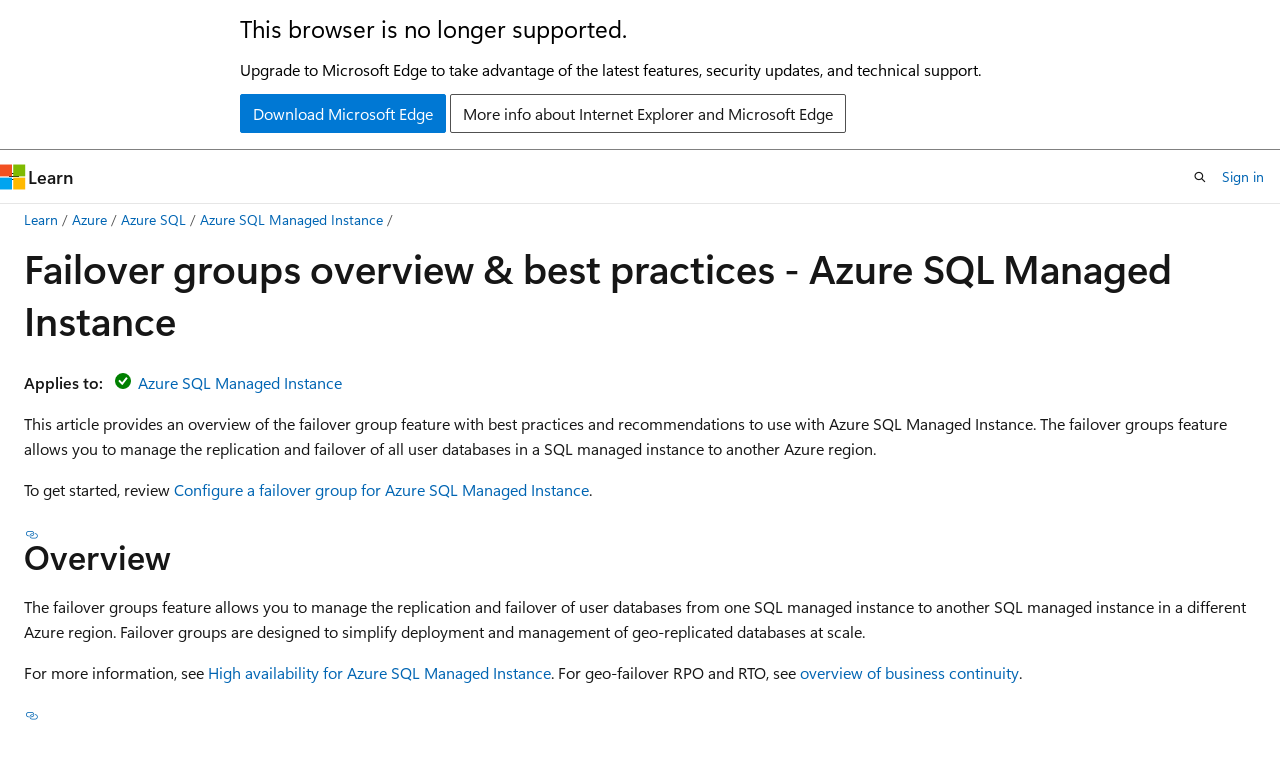

--- FILE ---
content_type: text/html
request_url: https://learn.microsoft.com/en-us/azure/azure-sql/managed-instance/failover-group-sql-mi?view=azuresql&tabs=azure-powershell
body_size: 88749
content:
 <!DOCTYPE html>
		<html
			class="layout layout-holy-grail   show-table-of-contents conceptual show-breadcrumb default-focus"
			lang="en-us"
			dir="ltr"
			data-authenticated="false"
			data-auth-status-determined="false"
			data-target="docs"
			x-ms-format-detection="none"
		>
			
		<head>
			<title>Failover Groups Overview &amp; Best Practices - Azure SQL Managed Instance | Microsoft Learn</title>
			<meta charset="utf-8" />
			<meta name="viewport" content="width=device-width, initial-scale=1.0" />
			<meta name="color-scheme" content="light dark" />

			<meta name="description" content="Failover groups let you manage geo-replication and coordinated failover of all user databases on Azure SQL Managed Instance." />
			<link rel="canonical" href="https://learn.microsoft.com/en-us/azure/azure-sql/managed-instance/failover-group-sql-mi?view=azuresql" /> 

			<!-- Non-customizable open graph and sharing-related metadata -->
			<meta name="twitter:card" content="summary_large_image" />
			<meta name="twitter:site" content="@MicrosoftLearn" />
			<meta property="og:type" content="website" />
			<meta property="og:image:alt" content="Microsoft Learn" />
			<meta property="og:image" content="https://learn.microsoft.com/en-us/media/open-graph-image.png" />
			<!-- Page specific open graph and sharing-related metadata -->
			<meta property="og:title" content="Failover Groups Overview &amp; Best Practices - Azure SQL Managed Instance" />
			<meta property="og:url" content="https://learn.microsoft.com/en-us/azure/azure-sql/managed-instance/failover-group-sql-mi?view=azuresql" />
			<meta property="og:description" content="Failover groups let you manage geo-replication and coordinated failover of all user databases on Azure SQL Managed Instance." />
			<meta name="platform_id" content="90522e52-ac55-d0e2-9433-8d70105626dd" /> <meta name="scope" content="azure sql" />
			<meta name="locale" content="en-us" />
			 <meta name="adobe-target" content="true" /> 
			<meta name="uhfHeaderId" content="Azure" />

			<meta name="page_type" content="conceptual" />

			<!--page specific meta tags-->
			

			<!-- custom meta tags -->
			
		<meta name="feedback_system" content="Standard" />
	
		<meta name="feedback_product_url" content="https://aka.ms/sqlfeedback" />
	
		<meta name="toc_preview" content="true" />
	
		<meta name="manager" content="[object Object]" />
	
		<meta name="recommendations" content="true" />
	
		<meta name="breadcrumb_path" content="/azure/azure-sql/breadcrumb/toc.json" />
	
		<meta name="monikerRange" content="= azuresql || = azuresql-mi " />
	
		<meta name="author" content="Stralle" />
	
		<meta name="ms.author" content="strrodic" />
	
		<meta name="ms.reviewer" content="mathoma, randolphwest" />
	
		<meta name="ms.date" content="2025-09-11T00:00:00Z" />
	
		<meta name="ms.service" content="azure-sql-managed-instance" />
	
		<meta name="ms.subservice" content="high-availability" />
	
		<meta name="ms.topic" content="concept-article" />
	
		<meta name="ms.custom" content="azure-sql-split" />
	
		<meta name="document_id" content="70b6e0d7-8e37-164f-f8b0-87de8d39b904" />
	
		<meta name="document_version_independent_id" content="597c9929-2462-e22c-7a1a-4388eb455cdb" />
	
		<meta name="updated_at" content="2025-09-11T22:34:00Z" />
	
		<meta name="original_content_git_url" content="https://github.com/MicrosoftDocs/sql-docs-pr/blob/live/azure-sql/managed-instance/failover-group-sql-mi.md" />
	
		<meta name="gitcommit" content="https://github.com/MicrosoftDocs/sql-docs-pr/blob/7d8aacfa67abd072e2976bbc45096ae3472aebba/azure-sql/managed-instance/failover-group-sql-mi.md" />
	
		<meta name="git_commit_id" content="7d8aacfa67abd072e2976bbc45096ae3472aebba" />
	
		<meta name="monikers" content="azuresql" />
	
		<meta name="monikers" content="azuresql-mi" />
	
		<meta name="default_moniker" content="azuresql" />
	
		<meta name="site_name" content="Docs" />
	
		<meta name="depot_name" content="MSDN.azure-sql" />
	
		<meta name="schema" content="Conceptual" />
	
		<meta name="toc_rel" content="../toc.json" />
	
		<meta name="pdf_url_template" content="https://learn.microsoft.com/pdfstore/en-us/MSDN.azure-sql/{branchName}{pdfName}" />
	
		<meta name="feedback_help_link_type" content="" />
	
		<meta name="feedback_help_link_url" content="" />
	
		<meta name="word_count" content="5032" />
	
		<meta name="config_moniker_range" content="= azuresql|| azuresql-db || azuresql-mi || azuresql-vm || fabricsql" />
	
		<meta name="asset_id" content="managed-instance/failover-group-sql-mi" />
	
		<meta name="moniker_range_name" content="7d543cd59120eb6d5015a6f340104871" />
	
		<meta name="item_type" content="Content" />
	
		<meta name="source_path" content="azure-sql/managed-instance/failover-group-sql-mi.md" />
	
		<meta name="previous_tlsh_hash" content="422C70E2642D9601FFD30E63B8724B71A7F0D18A7EF27C84016E2828D8893CBB4F6098B7631A734C0736169751D2658CE2E1D71AB05CF7758951A83DC39C22169BAB2BF7C9" />
	
		<meta name="github_feedback_content_git_url" content="https://github.com/MicrosoftDocs/sql-docs/blob/live/azure-sql/managed-instance/failover-group-sql-mi.md" />
	 
		<meta name="cmProducts" content="https://authoring-docs-microsoft.poolparty.biz/devrel/768b4698-4866-4946-8059-08ef5f568fcb" data-source="generated" />
	
		<meta name="cmProducts" content="https://authoring-docs-microsoft.poolparty.biz/devrel/68ec7f3a-2bc6-459f-b959-19beb729907d" data-source="generated" />
	
		<meta name="spProducts" content="https://authoring-docs-microsoft.poolparty.biz/devrel/48a90357-592c-4146-a92b-4c2dcc560cbf" data-source="generated" />
	
		<meta name="spProducts" content="https://authoring-docs-microsoft.poolparty.biz/devrel/90370425-aca4-4a39-9533-d52e5e002a5d" data-source="generated" />
	

			<!-- assets and js globals -->
			
			<link rel="stylesheet" href="/static/assets/0.4.03301.7415-7dd881c1/styles/site-ltr.css" />
			
			<link rel="preconnect" href="//mscom.demdex.net" crossorigin />
						<link rel="dns-prefetch" href="//target.microsoft.com" />
						<link rel="dns-prefetch" href="//microsoftmscompoc.tt.omtrdc.net" />
						<link
							rel="preload"
							as="script"
							href="/static/third-party/adobe-target/at-js/2.9.0/at.js"
							integrity="sha384-l4AKhsU8cUWSht4SaJU5JWcHEWh1m4UTqL08s6b/hqBLAeIDxTNl+AMSxTLx6YMI"
							crossorigin="anonymous"
							id="adobe-target-script"
							type="application/javascript"
						/>
			<script src="https://wcpstatic.microsoft.com/mscc/lib/v2/wcp-consent.js"></script>
			<script src="https://js.monitor.azure.com/scripts/c/ms.jsll-4.min.js"></script>
			<script src="/_themes/docs.theme/master/en-us/_themes/global/deprecation.js"></script>

			<!-- msdocs global object -->
			<script id="msdocs-script">
		var msDocs = {
  "environment": {
    "accessLevel": "online",
    "azurePortalHostname": "portal.azure.com",
    "reviewFeatures": false,
    "supportLevel": "production",
    "systemContent": true,
    "siteName": "learn",
    "legacyHosting": false
  },
  "data": {
    "contentLocale": "en-us",
    "contentDir": "ltr",
    "userLocale": "en-us",
    "userDir": "ltr",
    "pageTemplate": "Conceptual",
    "brand": "azure",
    "context": {},
    "standardFeedback": true,
    "showFeedbackReport": false,
    "feedbackHelpLinkType": "",
    "feedbackHelpLinkUrl": "",
    "feedbackSystem": "Standard",
    "feedbackGitHubRepo": "MicrosoftDocs/azure-docs",
    "feedbackProductUrl": "https://aka.ms/sqlfeedback",
    "extendBreadcrumb": false,
    "isEditDisplayable": true,
    "isPrivateUnauthorized": false,
    "hideViewSource": false,
    "isPermissioned": false,
    "hasRecommendations": true,
    "contributors": [
      {
        "name": "Stralle",
        "url": "https://github.com/Stralle"
      },
      {
        "name": "lootle1",
        "url": "https://github.com/lootle1"
      },
      {
        "name": "MashaMSFT",
        "url": "https://github.com/MashaMSFT"
      },
      {
        "name": "Saisang",
        "url": "https://github.com/Saisang"
      },
      {
        "name": "djordje-jeremic",
        "url": "https://github.com/djordje-jeremic"
      },
      {
        "name": "johndowns",
        "url": "https://github.com/johndowns"
      },
      {
        "name": "AnnaMHuff",
        "url": "https://github.com/AnnaMHuff"
      },
      {
        "name": "v-dirichards",
        "url": "https://github.com/v-dirichards"
      },
      {
        "name": "urosmil",
        "url": "https://github.com/urosmil"
      },
      {
        "name": "JamesJBarnett",
        "url": "https://github.com/JamesJBarnett"
      },
      {
        "name": "rwestMSFT",
        "url": "https://github.com/rwestMSFT"
      },
      {
        "name": "radshah-ms",
        "url": "https://github.com/radshah-ms"
      }
    ]
  },
  "functions": {}
};;
	</script>

			<!-- base scripts, msdocs global should be before this -->
			<script src="/static/assets/0.4.03301.7415-7dd881c1/scripts/en-us/index-docs.js"></script>
			

			<!-- json-ld -->
			
		</head>
	
			<body
				id="body"
				data-bi-name="body"
				class="layout-body "
				lang="en-us"
				dir="ltr"
			>
				<header class="layout-body-header">
		<div class="header-holder has-default-focus">
			
		<a
			href="#main"
			
			style="z-index: 1070"
			class="outline-color-text visually-hidden-until-focused position-fixed inner-focus focus-visible top-0 left-0 right-0 padding-xs text-align-center background-color-body"
			
		>
			Skip to main content
		</a>
	
		<a
			href="#"
			data-skip-to-ask-learn
			style="z-index: 1070"
			class="outline-color-text visually-hidden-until-focused position-fixed inner-focus focus-visible top-0 left-0 right-0 padding-xs text-align-center background-color-body"
			hidden
		>
			Skip to Ask Learn chat experience
		</a>
	

			<div hidden id="cookie-consent-holder" data-test-id="cookie-consent-container"></div>
			<!-- Unsupported browser warning -->
			<div
				id="unsupported-browser"
				style="background-color: white; color: black; padding: 16px; border-bottom: 1px solid grey;"
				hidden
			>
				<div style="max-width: 800px; margin: 0 auto;">
					<p style="font-size: 24px">This browser is no longer supported.</p>
					<p style="font-size: 16px; margin-top: 16px;">
						Upgrade to Microsoft Edge to take advantage of the latest features, security updates, and technical support.
					</p>
					<div style="margin-top: 12px;">
						<a
							href="https://go.microsoft.com/fwlink/p/?LinkID=2092881 "
							style="background-color: #0078d4; border: 1px solid #0078d4; color: white; padding: 6px 12px; border-radius: 2px; display: inline-block;"
						>
							Download Microsoft Edge
						</a>
						<a
							href="https://learn.microsoft.com/en-us/lifecycle/faq/internet-explorer-microsoft-edge"
							style="background-color: white; padding: 6px 12px; border: 1px solid #505050; color: #171717; border-radius: 2px; display: inline-block;"
						>
							More info about Internet Explorer and Microsoft Edge
						</a>
					</div>
				</div>
			</div>
			<!-- site header -->
			<header
				id="ms--site-header"
				data-test-id="site-header-wrapper"
				role="banner"
				itemscope="itemscope"
				itemtype="http://schema.org/Organization"
			>
				<div
					id="ms--mobile-nav"
					class="site-header display-none-tablet padding-inline-none gap-none"
					data-bi-name="mobile-header"
					data-test-id="mobile-header"
				></div>
				<div
					id="ms--primary-nav"
					class="site-header display-none display-flex-tablet"
					data-bi-name="L1-header"
					data-test-id="primary-header"
				></div>
				<div
					id="ms--secondary-nav"
					class="site-header display-none display-flex-tablet"
					data-bi-name="L2-header"
					data-test-id="secondary-header"
					
				></div>
			</header>
			
		<!-- banner -->
		<div data-banner>
			<div id="disclaimer-holder"></div>
			
		</div>
		<!-- banner end -->
	
		</div>
	</header>
				 <section
					id="layout-body-menu"
					class="layout-body-menu display-flex"
					data-bi-name="menu"
			  >
					
		<div
			id="left-container"
			class="left-container display-none display-block-tablet padding-inline-sm padding-bottom-sm width-full"
			data-toc-container="true"
		>
			<!-- Regular TOC content (default) -->
			<div id="ms--toc-content" class="height-full">
				<nav
					id="affixed-left-container"
					class="margin-top-sm-tablet position-sticky display-flex flex-direction-column"
					aria-label="Primary"
					data-bi-name="left-toc"
					role="navigation"
				></nav>
			</div>
			<!-- Collapsible TOC content (hidden by default) -->
			<div id="ms--toc-content-collapsible" class="height-full" hidden>
				<nav
					id="affixed-left-container"
					class="margin-top-sm-tablet position-sticky display-flex flex-direction-column"
					aria-label="Primary"
					data-bi-name="left-toc"
					role="navigation"
				>
					<div
						id="ms--collapsible-toc-header"
						class="display-flex justify-content-flex-end margin-bottom-xxs"
					>
						<button
							type="button"
							class="button button-clear inner-focus"
							data-collapsible-toc-toggle
							aria-expanded="true"
							aria-controls="ms--collapsible-toc-content"
							aria-label="Table of contents"
						>
							<span class="icon font-size-h4" aria-hidden="true">
								<span class="docon docon-panel-left-contract"></span>
							</span>
						</button>
					</div>
				</nav>
			</div>
		</div>
	
			  </section>

				<main
					id="main"
					role="main"
					class="layout-body-main "
					data-bi-name="content"
					lang="en-us"
					dir="ltr"
				>
					
			<div
		id="ms--content-header"
		class="content-header default-focus border-bottom-none"
		data-bi-name="content-header"
	>
		<div class="content-header-controls margin-xxs margin-inline-sm-tablet">
			<button
				type="button"
				class="contents-button button button-sm margin-right-xxs"
				data-bi-name="contents-expand"
				aria-haspopup="true"
				data-contents-button
			>
				<span class="icon" aria-hidden="true"><span class="docon docon-menu"></span></span>
				<span class="contents-expand-title"> Table of contents </span>
			</button>
			<button
				type="button"
				class="ap-collapse-behavior ap-expanded button button-sm"
				data-bi-name="ap-collapse"
				aria-controls="action-panel"
			>
				<span class="icon" aria-hidden="true"><span class="docon docon-exit-mode"></span></span>
				<span>Exit editor mode</span>
			</button>
		</div>
	</div>
			<div data-main-column class="padding-sm padding-top-none padding-top-sm-tablet">
				<div>
					
		<div id="article-header" class="background-color-body margin-bottom-xs display-none-print">
			<div class="display-flex align-items-center justify-content-space-between">
				
		<details
			id="article-header-breadcrumbs-overflow-popover"
			class="popover"
			data-for="article-header-breadcrumbs"
		>
			<summary
				class="button button-clear button-primary button-sm inner-focus"
				aria-label="All breadcrumbs"
			>
				<span class="icon">
					<span class="docon docon-more"></span>
				</span>
			</summary>
			<div id="article-header-breadcrumbs-overflow" class="popover-content padding-none"></div>
		</details>

		<bread-crumbs
			id="article-header-breadcrumbs"
			role="group"
			aria-label="Breadcrumbs"
			data-test-id="article-header-breadcrumbs"
			class="overflow-hidden flex-grow-1 margin-right-sm margin-right-md-tablet margin-right-lg-desktop margin-left-negative-xxs padding-left-xxs"
		></bread-crumbs>
	 
		<div
			id="article-header-page-actions"
			class="opacity-none margin-left-auto display-flex flex-wrap-no-wrap align-items-stretch"
		>
			
		<button
			class="button button-sm border-none inner-focus display-none-tablet flex-shrink-0 "
			data-bi-name="ask-learn-assistant-entry"
			data-test-id="ask-learn-assistant-modal-entry-mobile"
			data-ask-learn-modal-entry
			
			type="button"
			style="min-width: max-content;"
			aria-expanded="false"
			aria-label="Ask Learn"
			hidden
		>
			<span class="icon font-size-lg" aria-hidden="true">
				<span class="docon docon-chat-sparkle-fill gradient-ask-learn-logo"></span>
			</span>
		</button>
		<button
			class="button button-sm display-none display-inline-flex-tablet display-none-desktop flex-shrink-0 margin-right-xxs border-color-ask-learn "
			data-bi-name="ask-learn-assistant-entry"
			
			data-test-id="ask-learn-assistant-modal-entry-tablet"
			data-ask-learn-modal-entry
			type="button"
			style="min-width: max-content;"
			aria-expanded="false"
			hidden
		>
			<span class="icon font-size-lg" aria-hidden="true">
				<span class="docon docon-chat-sparkle-fill gradient-ask-learn-logo"></span>
			</span>
			<span>Ask Learn</span>
		</button>
		<button
			class="button button-sm display-none flex-shrink-0 display-inline-flex-desktop margin-right-xxs border-color-ask-learn "
			data-bi-name="ask-learn-assistant-entry"
			
			data-test-id="ask-learn-assistant-flyout-entry"
			data-ask-learn-flyout-entry
			data-flyout-button="toggle"
			type="button"
			style="min-width: max-content;"
			aria-expanded="false"
			aria-controls="ask-learn-flyout"
			hidden
		>
			<span class="icon font-size-lg" aria-hidden="true">
				<span class="docon docon-chat-sparkle-fill gradient-ask-learn-logo"></span>
			</span>
			<span>Ask Learn</span>
		</button>
	 
		<button
			type="button"
			id="ms--focus-mode-button"
			data-focus-mode
			data-bi-name="focus-mode-entry"
			class="button button-sm flex-shrink-0 margin-right-xxs display-none display-inline-flex-desktop"
		>
			<span class="icon font-size-lg" aria-hidden="true">
				<span class="docon docon-glasses"></span>
			</span>
			<span>Focus mode</span>
		</button>
	 

			<details class="popover popover-right" id="article-header-page-actions-overflow">
				<summary
					class="justify-content-flex-start button button-clear button-sm button-primary inner-focus"
					aria-label="More actions"
					title="More actions"
				>
					<span class="icon" aria-hidden="true">
						<span class="docon docon-more-vertical"></span>
					</span>
				</summary>
				<div class="popover-content">
					
		<button
			data-page-action-item="overflow-mobile"
			type="button"
			class="button-block button-sm inner-focus button button-clear display-none-tablet justify-content-flex-start text-align-left"
			data-bi-name="contents-expand"
			data-contents-button
			data-popover-close
		>
			<span class="icon">
				<span class="docon docon-editor-list-bullet" aria-hidden="true"></span>
			</span>
			<span class="contents-expand-title">Table of contents</span>
		</button>
	 
		<a
			id="lang-link-overflow"
			class="button-sm inner-focus button button-clear button-block justify-content-flex-start text-align-left"
			data-bi-name="language-toggle"
			data-page-action-item="overflow-all"
			data-check-hidden="true"
			data-read-in-link
			href="#"
			hidden
		>
			<span class="icon" aria-hidden="true" data-read-in-link-icon>
				<span class="docon docon-locale-globe"></span>
			</span>
			<span data-read-in-link-text>Read in English</span>
		</a>
	 
		<button
			type="button"
			class="collection button button-clear button-sm button-block justify-content-flex-start text-align-left inner-focus"
			data-list-type="collection"
			data-bi-name="collection"
			data-page-action-item="overflow-all"
			data-check-hidden="true"
			data-popover-close
		>
			<span class="icon" aria-hidden="true">
				<span class="docon docon-circle-addition"></span>
			</span>
			<span class="collection-status">Add</span>
		</button>
	
					
		<button
			type="button"
			class="collection button button-block button-clear button-sm justify-content-flex-start text-align-left inner-focus"
			data-list-type="plan"
			data-bi-name="plan"
			data-page-action-item="overflow-all"
			data-check-hidden="true"
			data-popover-close
			hidden
		>
			<span class="icon" aria-hidden="true">
				<span class="docon docon-circle-addition"></span>
			</span>
			<span class="plan-status">Add to plan</span>
		</button>
	  
		<a
			data-contenteditbtn
			class="button button-clear button-block button-sm inner-focus justify-content-flex-start text-align-left text-decoration-none"
			data-bi-name="edit"
			
			href="https://github.com/MicrosoftDocs/sql-docs/blob/live/azure-sql/managed-instance/failover-group-sql-mi.md"
			data-original_content_git_url="https://github.com/MicrosoftDocs/sql-docs-pr/blob/live/azure-sql/managed-instance/failover-group-sql-mi.md"
			data-original_content_git_url_template="{repo}/blob/{branch}/azure-sql/managed-instance/failover-group-sql-mi.md"
			data-pr_repo=""
			data-pr_branch=""
		>
			<span class="icon" aria-hidden="true">
				<span class="docon docon-edit-outline"></span>
			</span>
			<span>Edit</span>
		</a>
	
					
		<hr class="margin-block-xxs" />
		<h4 class="font-size-sm padding-left-xxs">Share via</h4>
		
					<a
						class="button button-clear button-sm inner-focus button-block justify-content-flex-start text-align-left text-decoration-none share-facebook"
						data-bi-name="facebook"
						data-page-action-item="overflow-all"
						href="#"
					>
						<span class="icon color-primary" aria-hidden="true">
							<span class="docon docon-facebook-share"></span>
						</span>
						<span>Facebook</span>
					</a>

					<a
						href="#"
						class="button button-clear button-sm inner-focus button-block justify-content-flex-start text-align-left text-decoration-none share-twitter"
						data-bi-name="twitter"
						data-page-action-item="overflow-all"
					>
						<span class="icon color-text" aria-hidden="true">
							<span class="docon docon-xlogo-share"></span>
						</span>
						<span>x.com</span>
					</a>

					<a
						href="#"
						class="button button-clear button-sm inner-focus button-block justify-content-flex-start text-align-left text-decoration-none share-linkedin"
						data-bi-name="linkedin"
						data-page-action-item="overflow-all"
					>
						<span class="icon color-primary" aria-hidden="true">
							<span class="docon docon-linked-in-logo"></span>
						</span>
						<span>LinkedIn</span>
					</a>
					<a
						href="#"
						class="button button-clear button-sm inner-focus button-block justify-content-flex-start text-align-left text-decoration-none share-email"
						data-bi-name="email"
						data-page-action-item="overflow-all"
					>
						<span class="icon color-primary" aria-hidden="true">
							<span class="docon docon-mail-message"></span>
						</span>
						<span>Email</span>
					</a>
			  
	 
		<hr class="margin-block-xxs" />
		<button
			class="button button-block button-clear button-sm justify-content-flex-start text-align-left inner-focus"
			type="button"
			data-bi-name="print"
			data-page-action-item="overflow-all"
			data-popover-close
			data-print-page
			data-check-hidden="true"
		>
			<span class="icon color-primary" aria-hidden="true">
				<span class="docon docon-print"></span>
			</span>
			<span>Print</span>
		</button>
	
				</div>
			</details>
		</div>
	
			</div>
		</div>
	  
		<!-- privateUnauthorizedTemplate is hidden by default -->
		<div unauthorized-private-section data-bi-name="permission-content-unauthorized-private" hidden>
			<hr class="hr margin-top-xs margin-bottom-sm" />
			<div class="notification notification-info">
				<div class="notification-content">
					<p class="margin-top-none notification-title">
						<span class="icon">
							<span class="docon docon-exclamation-circle-solid" aria-hidden="true"></span>
						</span>
						<span>Note</span>
					</p>
					<p class="margin-top-none authentication-determined not-authenticated">
						Access to this page requires authorization. You can try <a class="docs-sign-in" href="#" data-bi-name="permission-content-sign-in">signing in</a> or <a  class="docs-change-directory" data-bi-name="permisson-content-change-directory">changing directories</a>.
					</p>
					<p class="margin-top-none authentication-determined authenticated">
						Access to this page requires authorization. You can try <a class="docs-change-directory" data-bi-name="permisson-content-change-directory">changing directories</a>.
					</p>
				</div>
			</div>
		</div>
	
					<div class="content"><h1 id="failover-groups-overview--best-practices---azure-sql-managed-instance">Failover groups overview &amp; best practices - Azure SQL Managed Instance</h1></div>
					
		<div
			id="article-metadata"
			data-bi-name="article-metadata"
			data-test-id="article-metadata"
			class="page-metadata-container display-flex gap-xxs justify-content-space-between align-items-center flex-wrap-wrap"
		>
			 
				<div
					id="user-feedback"
					class="margin-block-xxs display-none display-none-print"
					hidden
					data-hide-on-archived
				>
					
		<button
			id="user-feedback-button"
			data-test-id="conceptual-feedback-button"
			class="button button-sm button-clear button-primary display-none"
			type="button"
			data-bi-name="user-feedback-button"
			data-user-feedback-button
			hidden
		>
			<span class="icon" aria-hidden="true">
				<span class="docon docon-like"></span>
			</span>
			<span>Feedback</span>
		</button>
	
				</div>
		  
		</div>
	 
		<div data-id="ai-summary" hidden>
			<div id="ms--ai-summary-cta" class="margin-top-xs display-flex align-items-center">
				<span class="icon" aria-hidden="true">
					<span class="docon docon-sparkle-fill gradient-text-vivid"></span>
				</span>
				<button
					id="ms--ai-summary"
					type="button"
					class="tag tag-sm tag-suggestion margin-left-xxs"
					data-test-id="ai-summary-cta"
					data-bi-name="ai-summary-cta"
					data-an="ai-summary"
				>
					<span class="ai-summary-cta-text">
						Summarize this article for me
					</span>
				</button>
			</div>
			<!-- Slot where the client will render the summary card after the user clicks the CTA -->
			<div id="ms--ai-summary-header" class="margin-top-xs"></div>
		</div>
	 
		<nav
			id="center-doc-outline"
			class="doc-outline is-hidden-desktop display-none-print margin-bottom-sm"
			data-bi-name="intopic toc"
			aria-label="In this article"
		>
			<h2 id="ms--in-this-article" class="title is-6 margin-block-xs">
				In this article
			</h2>
		</nav>
	
					<div class="content"><p><strong>Applies to:</strong> <img src="../media/applies-to/yes-icon.svg?view=azuresql" role="presentation" data-linktype="relative-path">
 <a href="/en-us/sql/sql-server/sql-docs-navigation-guide#applies-to" data-linktype="absolute-path">Azure SQL Managed Instance</a></p>
<div class="op_single_selector">
<ul>
<li><a href="../database/failover-group-sql-db?view=azuresql-db&amp;preserve-view=true" data-linktype="relative-path">Azure SQL Database</a></li>
<li><a href="failover-group-sql-mi?view=azuresql-mi&amp;preserve-view=true" data-linktype="relative-path">Azure SQL Managed Instance</a></li>
</ul>
</div>
<p>This article provides an overview of the failover group feature with best practices and recommendations to use with Azure SQL Managed Instance. The failover groups feature allows you to manage the replication and failover of all user databases in a SQL managed instance to another Azure region.</p>
<p>To get started, review <a href="failover-group-configure-sql-mi?view=azuresql" data-linktype="relative-path">Configure a failover group for Azure SQL Managed Instance</a>.</p>
<h2 id="overview">Overview</h2>
<p>The failover groups feature allows you to manage the replication and failover of user databases from one SQL managed instance to another SQL managed instance in a different Azure region. Failover groups are designed to simplify deployment and management of geo-replicated databases at scale.</p>
<p>For more information, see <a href="high-availability-sla-local-zone-redundancy?view=azuresql" data-linktype="relative-path">High availability for Azure SQL Managed Instance</a>. For geo-failover RPO and RTO, see <a href="business-continuity-high-availability-disaster-recover-hadr-overview?view=azuresql#rto-and-rpo" data-linktype="relative-path">overview of business continuity</a>.</p>
<h3 id="endpoint-redirection">Endpoint redirection</h3>
<p>Failover groups provide read-write and read-only listener endpoints that remain unchanged during geo-failovers. You don't have to change the connection string for your application after a geo-failover, because connections are automatically routed to the current primary. A geo-failover switches all secondary databases in the group to the primary role. After geo-failover completes, the DNS record is automatically updated to redirect the endpoints to the new region.</p>
<h3 id="offload-read-only-workloads">Offload read-only workloads</h3>
<p>To reduce traffic to your primary databases, you can also use the secondary databases in a failover group to offload read-only workloads. Use the read-only listener to direct read-only traffic to a readable secondary database.</p>
<h3 id="recovering-an-application">Recovering an application</h3>
<p>To achieve full business continuity, adding regional database redundancy is only part of the solution. Recovering an application (service) end-to-end after a catastrophic failure requires recovery of all components that constitute the service and any dependent services. Examples of these components include the client software (for example, a browser with a custom JavaScript), web front ends, storage, and DNS. It's critical that all components are resilient to the same failures and become available within the recovery time objective (RTO) of your application. Therefore, you need to identify all dependent services and understand the guarantees and capabilities they provide. Then, you must take adequate steps to ensure that your service functions during the failover of the services on which it depends.</p>
<h2 id="failover-policy">Failover policy</h2>
<p>Failover groups support two failover policies:</p>
<ul>
<li><strong>Customer managed (recommended)</strong> - Customers can perform a failover of a group when they notice an unexpected outage impacting one or more databases in the failover group. When using command line tools such as PowerShell, the Azure CLI, or the Rest API, the failover policy value for customer managed is <code>manual</code>.</li>
<li><strong>Microsoft managed</strong> - In the event of a widespread outage that impacts a primary region, Microsoft initiates failover of <em>all</em> impacted failover groups that have their failover policy configured to be Microsoft-managed. Microsoft managed failover won't be initiated for individual failover groups or a subset of failover groups in a region. When using command line tools such as PowerShell, the Azure CLI, or the Rest API, the failover policy value for Microsoft-managed is <code>automatic</code>.</li>
</ul>
<p>Each failover policy has a unique set of use cases and corresponding expectations on the failover scope and data loss, as the following table summarizes:</p>
<table>
<thead>
<tr>
<th>Failover policy</th>
<th>Failover scope</th>
<th>Use case</th>
<th>Potential data loss</th>
</tr>
</thead>
<tbody>
<tr>
<td>Customer managed <br> <strong>(Recommended)</strong></td>
<td>Failover groups</td>
<td>One or more databases in a failover group is impacted by an outage and becomes unavailable. You can choose to fail over.</td>
<td>Yes</td>
</tr>
<tr>
<td>Microsoft managed</td>
<td>All failover groups in the region</td>
<td>A widespread outage in a region causes unavailability of databases and the Microsoft Azure SQL service team decides to trigger a forced failover. <br> Use this option only when you want to delegate the disaster recovery responsibility to Microsoft and the application is tolerant to RTO (downtime) of at least one hour or more. <br> Microsoft managed failover might only execute in extreme circumstances. A <a href="#customer-managed" data-linktype="self-bookmark">customer-managed failover policy</a> is highly recommended.</td>
<td>Yes</td>
</tr>
</tbody>
</table>
<h3 id="customer-managed">Customer managed</h3>
<p>On rare occasions, the built-in <a href="../database/high-availability-sla-local-zone-redundancy?view=azuresql" data-linktype="relative-path">availability or high availability</a> isn't enough to mitigate an outage, and your databases in a failover group might be unavailable for a duration that isn't acceptable to the service level agreement (SLA) of the applications that use the databases. Databases can be unavailable due to a localized issue impacting just a few databases, or it could be at the datacenter, availability zone, or region level. In any of these cases, to restore business continuity, you can initiate a forced failover.</p>
<p><em>Setting your failover policy to customer managed is highly recommended</em>, as it keeps you in control of when to initiate a failover and restore business continuity. You can initiate a failover when you notice an unexpected outage impacting one or more databases in the failover group.</p>
<h3 id="microsoft-managed">Microsoft managed</h3>
<p>With a Microsoft managed failover policy, disaster recovery responsibility is delegated to the Azure SQL service. For the Azure SQL service to initiate a forced failover, the following conditions must be met:</p>
<ul>
<li>Region level outage caused by a natural disaster event, configuration changes, software bugs or hardware component failures and many databases in the region are impacted.</li>
<li>Grace period is expired. Because verifying the scale of, and mitigating, the outage depends on human actions, the grace period can't be set below one hour.</li>
</ul>
<p>When these conditions are met, the Azure SQL service initiates forced failovers for all failover groups in the region that have the failover policy set to Microsoft managed.</p>
<div class="IMPORTANT">
<p>Important</p>
<p>Use the customer managed failover policy to test and implement your disaster recovery plan. <strong>Do not</strong> rely on Microsoft managed failover, which might only be executed by Microsoft in extreme circumstances.
A Microsoft managed failover is initiated for all failover groups in the region that have their failover policy set to Microsoft managed. It can't be initiated for individual failover groups. If you need to selectively fail over your failover group, use customer managed failover policy.</p>
</div>
<p>Set the failover policy to Microsoft managed only when:</p>
<ul>
<li>You want to delegate disaster recovery responsibility to the Azure SQL service.</li>
<li>The application is tolerant to your database being unavailable for at least one hour or more.</li>
<li>It's acceptable to trigger forced failovers some time after the grace period expires, as the actual time for the forced failover can vary significantly.</li>
<li>It's acceptable that all databases within the failover group fail over, regardless of their zone redundancy configuration or availability status. Although databases configured for zone redundancy are resilient to zonal failures and might not be impacted by an outage, they'll still be failed over if they're part of a failover group with a Microsoft managed failover policy.</li>
<li>It's acceptable to have forced failovers of databases in the failover group without taking into consideration the application's dependency on other Azure services or components used by the application, which can cause performance degradation or unavailability of the application.</li>
<li>It's acceptable to incur an unknown amount of data loss, as the exact time of forced failover can't be controlled, and ignores the synchronization status of the secondary databases.</li>
<li>The primary and secondary replicas in the failover group have the same service tier, compute tier, and compute size.</li>
</ul>
<p>When a failover is triggered by Microsoft, an entry for the operation name <strong>Failover Azure SQL failover group</strong> is added to the <a href="/en-us/azure/azure-monitor/essentials/activity-log" data-linktype="absolute-path">Azure Monitor activity log</a>. The entry includes the name of the failover group under <strong>Resource</strong>, and <strong>Event initiated by</strong> displays a single hyphen (-) to indicate the failover was initiated by Microsoft.  This information can also be found on the <strong>Activity log</strong> page of the new primary server or instance in the Azure portal.</p>
<p><a id="terminology-and-capabilities"></a></p>
<h2 id="terminology-and-capabilities">Terminology and capabilities</h2>
<!--
There's some overlap of content in the following articles, be sure to make changes to all if necessary:
/azure-sql/database/failover-group-sql-db.md
/azure-sql/database/failover-group-configure-sql-db.md
/azure-sql/managed-instance/failover-group-sql-mi.md
/azure-sql/managed-instance/failover-group-configure-sql-mi.md
-->
<ul>
<li><p><strong>Failover group (FOG)</strong></p>
<p>A failover group allows for all user databases within a SQL managed instance to fail over as a unit to another Azure region in case the primary SQL managed instance becomes unavailable due to a primary region outage. Since failover groups for SQL Managed Instance contain all user databases within the instance, only one failover group can be configured on an instance.</p>
<div class="IMPORTANT">
<p>Important</p>
<p>The name of the failover group must be globally unique within the <code>.database.windows.net</code> domain.</p>
</div>
</li>
<li><p><strong>Primary</strong></p>
<p>The SQL managed instance that hosts the primary databases in the failover group.</p>
</li>
<li><p><strong>Secondary</strong></p>
<p>The SQL managed instance that hosts the secondary databases in the failover group. The secondary can't be in the same Azure region as the primary.</p>
<div class="IMPORTANT">
<p>Important</p>
<p>If a database contains in-memory OLTP objects, the primary and secondary geo-replica instance must have matching service tiers, as in-memory OLTP objects reside in memory. A lower service tier on the geo-replica instance can result in out-of-memory issues. If this occurs, the secondary replica might fail to recover the database, causing unavailability of the secondary database along with in-memory OLTP objects on the geo-secondary. This, in turn, could cause failover to be unsuccessful as well. To avoid this, ensure the service tier of the geo-secondary instance matches that of the primary database. Service tier upgrades can be size-of-data operations and can take a while to finish.</p>
</div>
</li>
</ul>
<ul>
<li><p><strong>Failover (no data loss)</strong></p>
<p>Failover performs full data synchronization between primary and secondary databases before the secondary switches to the primary role. This guarantees no data loss. Failover is only possible when the primary is accessible. Failover is used in the following scenarios:</p>
<ul>
<li>Perform disaster recovery (DR) drills in production when data loss isn't acceptable</li>
<li>Relocate the workload to a different region</li>
<li>Return the workload to the primary region after the outage has been mitigated (failback)</li>
</ul>
</li>
<li><p><strong>Forced failover (potential data loss)</strong></p>
<p>Forced failover immediately switches the secondary to the primary role without waiting for recent changes to propagate from the primary. This operation can result in potential data loss. Forced failover is used as a recovery method during outages when the primary isn't accessible. When the outage is mitigated, the old primary will automatically reconnect and become a new secondary. A failover can be executed to fail back, returning the replicas to their original primary and secondary roles.</p>
</li>
<li><p><strong>Grace period with data loss</strong></p>
<p>Because data is replicated to the secondary using asynchronous replication, forced failover of groups with Microsoft managed failover policies can result in data loss. You can customize the failover policy to reflect your application's tolerance to data loss. By configuring <code>GracePeriodWithDataLossHours</code>, you can control how long the Azure SQL service waits before initiating a forced failover, which can result in data loss.</p>
</li>
</ul>
<ul>
<li><p><strong>DNS zone</strong></p>
<p>A unique ID that is automatically generated when a new SQL Managed Instance is created. A multi-domain (SAN) certificate for this instance is provisioned to authenticate the client connections to any instance in the same DNS zone. The two SQL managed instances in the same failover group must share the DNS zone.</p>
</li>
<li><p><strong>Failover group read-write listener</strong></p>
<p>A DNS CNAME record that points to the current primary. It's created automatically when the failover group is created and allows the read-write workload to transparently reconnect to the primary when the primary changes after failover. When the failover group is created on a SQL managed instance, the DNS CNAME record for the listener URL is formed as <code>&lt;fog-name&gt;.&lt;zone_id&gt;.database.windows.net</code>.</p>
</li>
<li><p><strong>Failover group read-only listener</strong></p>
<p>A DNS CNAME record that points to the current secondary. It's created automatically when the failover group is created and allows the read-only SQL workload to transparently connect to the secondary when the secondary changes after failover. When the failover group is created on a SQL managed instance, the DNS CNAME record for the listener URL is formed as <code>&lt;fog-name&gt;.secondary.&lt;zone_id&gt;.database.windows.net</code>. By default, failover of the read-only listener is disabled as it ensures the performance of the primary isn't affected when the secondary is offline. However, it also means the read-only sessions won't be able to connect until the secondary is recovered. If you can't tolerate downtime for the read-only sessions and can use the primary for both read-only and read-write traffic at the expense of the potential performance degradation of the primary, you can enable failover for the read-only listener by configuring the <code>AllowReadOnlyFailoverToPrimary</code> property. In that case, the read-only traffic is automatically redirected to the primary if the secondary isn't available.</p>
<div class="NOTE">
<p>Note</p>
<p>The <code>AllowReadOnlyFailoverToPrimary</code> property only has effect if Microsoft managed failover policy is enabled and a forced failover has been triggered. In that case, if the property is set to True, the new primary serves both read-write and read-only sessions.</p>
</div>
</li>
</ul>
<h2 id="failover-group-architecture">Failover group architecture</h2>
<p>The failover group must be configured on the primary instance and connects it to the secondary instance in a different Azure region. All user databases on the primary instance are replicated to the secondary instance. System databases like <code>master</code> and <code>msdb</code> aren't replicated.</p>
<p>The following diagram illustrates a typical configuration of a geo-redundant cloud application using a SQL managed instance and failover group:</p>
<p><span class="mx-imgBorder">
<img src="media/failover-group-sql-mi/failover-group-mi.png?view=azuresql" alt="diagram of a failover group for Azure SQL Managed Instance." data-linktype="relative-path">
</span>
</p>
<p>If your application uses SQL Managed Instance as the data tier, follow the general guidelines and best practices outlined in this article when designing for business continuity.</p>
<h2 id="create-the-geo-secondary-instance">Create the geo-secondary instance</h2>
<p>To ensure uninterrupted connectivity to the primary SQL Managed Instance after failover, both the primary and secondary instances must be in the same DNS zone. It guarantees that the same multi-domain (SAN) certificate can be used to authenticate client connections to either of the two instances in the failover group. When your application is ready for production deployment, create a secondary SQL Managed Instance in a different region, and make sure it shares the DNS zone with the primary SQL Managed Instance. You can do so by specifying an optional parameter when you create the instance. If you're using PowerShell or the REST API, the name of the optional parameter is <code>DNSZonePartner</code>. The name of the corresponding optional field in the Azure portal is <em>Primary Managed Instance</em>.</p>
<div class="IMPORTANT">
<p>Important</p>
<p>The first SQL managed instance created in the subnet determines the DNS zone for all subsequent instances in the same subnet. This means that two instances from the same subnet can't belong to different DNS zones.</p>
</div>
<p>For more information about creating the secondary SQL Managed Instance in the same DNS zone as the primary instance, see <a href="failover-group-configure-sql-mi?view=azuresql" data-linktype="relative-path">Configure a failover group for Azure SQL Managed Instance</a>.</p>
<h2 id="use-paired-regions">Use paired regions</h2>
<p>Deploy both SQL managed instances to <a href="/en-us/azure/reliability/cross-region-replication-azure" data-linktype="absolute-path">paired regions</a> for performance reasons. SQL Managed Instance failover groups in paired regions have better performance compared to unpaired regions.</p>
<p>Azure SQL Managed Instance follows a safe deployment practice where Azure paired regions are generally not deployed to at the same time. However, it's not possible to predict which region is upgraded first, so the order of deployment isn't guaranteed. Sometimes, your primary instance is upgraded first, and sometimes the secondary instance is upgraded first.</p>
<p>In situations where Azure SQL Managed Instance is part of a <a href="failover-group-sql-mi?view=azuresql" data-linktype="relative-path">failover group</a>, and the instances in the group aren't in <a href="/en-us/azure/reliability/cross-region-replication-azure#azure-cross-region-replication-pairings-for-all-geographies" data-linktype="absolute-path">Azure paired regions</a>, select different maintenance window schedules for your primary and secondary database. For example, select a <strong>Weekday</strong> maintenance window for your geo-secondary database and a <strong>Weekend</strong> maintenance window for your geo-primary database.</p>
<p><a id="enabling-replication-traffic-between-two-instances"></a></p>
<h2 id="enable-and-optimize-geo-replication-traffic-flow-between-the-instances">Enable and optimize geo-replication traffic flow between the instances</h2>
<p>Connectivity between the virtual network subnets hosting the primary and secondary instance must be established and maintained for uninterrupted geo-replication traffic flow. There are multiple ways to provide connectivity between the instances that you can choose from based on your network topology and policies:</p>
<ul>
<li><a href="/en-us/azure/virtual-network/virtual-network-peering-overview" data-linktype="absolute-path">Global virtual network peering</a></li>
<li><a href="/en-us/azure/vpn-gateway/vpn-gateway-about-vpngateways" data-linktype="absolute-path">VPN gateways</a></li>
<li><a href="/en-us/azure/expressroute/expressroute-howto-circuit-portal-resource-manager" data-linktype="absolute-path">Azure ExpressRoute</a></li>
</ul>
<p><a href="/en-us/azure/virtual-network/virtual-network-peering-overview" data-linktype="absolute-path">Global virtual network peering (VNet peering)</a> is the recommended way to establish connectivity between two instances in a failover group. It provides a low-latency, high-bandwidth private connection between the peered virtual networks using the Microsoft backbone infrastructure. No public internet, gateways, or additional encryption is required in the communication between the peered virtual networks.</p>
<h2 id="initial-seeding">Initial seeding</h2>
<p>When establishing a failover group between SQL managed instances, there's an initial seeding phase before data replication starts. The initial seeding phase is the longest and most expensive part of the operation. Once initial seeding completes, data is synchronized, and only subsequent data changes are replicated. The time it takes for the initial seeding to complete depends on the size of data, number of replicated databases, workload intensity on the primary databases, and the speed of the link between the virtual networks that hosts the primary and secondary instance, which mostly depends on the way connectivity is established. Under normal circumstances, and when connectivity is established using recommended global virtual network peering, seeding speed is up to 360 GB an hour for SQL Managed Instance. Seeding is performed for a batch of user databases in parallel but not necessarily for all databases at the same time. Multiple batches might be needed if there are many databases hosted on the instance.</p>
<p>If the speed of the link between the two instances is slower than what is necessary, the time to seed is likely to be noticeably affected. You can use the stated seeding speed, number of databases, total size of data, and the link speed to estimate how long the initial seeding phase takes before data replication starts. For example, for a single 100-GB database, the initial seed phase would take about 1.2 hours if the link is capable of pushing 84 GB per hour, and if there are no other databases being seeded. If the link can only transfer 10 GB per hour, then seeding a 100-GB database can take about 10 hours. If there are multiple databases to replicate, seeding is executed in parallel. When combined with a slow link speed, the initial seeding phase might take considerably longer, especially if the parallel seeding of data from all databases exceeds the available link bandwidth.</p>
<div class="IMPORTANT">
<p>Important</p>
<p>The initial seeding phase can take days with extremely low-speed or busy links. In this case, creating the failover group can time out. Creating the failover group is automatically canceled after six days.</p>
</div>
<h2 id="manage-geo-failover-to-a-geo-secondary-instance">Manage geo-failover to a geo-secondary instance</h2>
<p>The failover group manages geo-failover of all databases on the primary SQL managed instance. When a group is created, each database on the instance is automatically geo-replicated to the geo-secondary instance. You can't use failover groups to initiate a partial failover of a subset of databases.</p>
<div class="IMPORTANT">
<p>Important</p>
<p>If a database is dropped on the primary SQL managed instance, it's also automatically dropped on the geo-secondary SQL managed instance.</p>
</div>
<h2 id="use-the-read-write-listener-primary-mi">Use the read-write listener (primary MI)</h2>
<p>For read-write workloads, use <code>&lt;fog-name&gt;.zone_id.database.windows.net</code> as the server name. Connections are automatically directed to the primary. This name doesn't change after failover. The geo-failover involves updating the DNS record, so new client connections are routed to the new primary only after the client DNS cache is refreshed. Because the secondary instance shares the DNS zone with the primary, the client application will be able to reconnect to it using the same server-side SAN certificate. The existing client connections need to be terminated and then recreated to be routed to the new primary. The read-write listener and read-only listener can't be reached via the <a href="public-endpoint-configure?view=azuresql" data-linktype="relative-path">Public endpoint for SQL managed instance</a>.</p>
<h2 id="use-the-read-only-listener-secondary-mi">Use the read-only listener (secondary MI)</h2>
<p>If you have logically isolated read-only workloads that are tolerant to data latency, you can run them on the geo-secondary. To connect directly to the geo-secondary, use <code>&lt;fog-name&gt;.secondary.&lt;zone_id&gt;.database.windows.net</code> as the server name.</p>
<p>In the Business Critical tier, SQL Managed Instance supports the use of <a href="../database/read-scale-out?view=azuresql" data-linktype="relative-path">read-only replicas</a> to offload read-only query workloads, using the <code>ApplicationIntent=ReadOnly</code> parameter in the connection string. When you have configured a geo-replicated secondary, you can use this capability to connect to either a read-only replica in the primary location or in the geo-replicated location:</p>
<ul>
<li>To connect to a read-only replica in the primary location, use <code>ApplicationIntent=ReadOnly</code> and <code>&lt;fog-name&gt;.&lt;zone_id&gt;.database.windows.net</code>.</li>
<li>To connect to a read-only replica in the secondary location, use <code>ApplicationIntent=ReadOnly</code> and <code>&lt;fog-name&gt;.secondary.&lt;zone_id&gt;.database.windows.net</code>.</li>
</ul>
<p>The read-write listener and read-only listener can't be reached via <a href="public-endpoint-configure?view=azuresql" data-linktype="relative-path">Public endpoint for SQL managed instance</a>.</p>
<h2 id="potential-performance-degradation-after-failover">Potential performance degradation after failover</h2>
<p>A typical Azure application uses multiple Azure services and consists of multiple components. Geo-failover of the group is triggered based on the state of the Azure SQL components alone. An outage might not affect other Azure services in the primary region, and their components might still be available in that region. Once the primary databases switch to the secondary region, the latency between the dependent components can increase. Ensure the redundancy of all the application's components in the secondary region and fail over application components together with the database so that higher cross-region latency doesn't affect an application's performance.</p>
<h2 id="potential-data-loss-after-forced-failover">Potential data loss after forced failover</h2>
<p>If an outage occurs in the primary region, recent transactions might not have been replicated to the geo-secondary, and there might be data loss if a forced failover is performed.</p>
<h2 id="dns-update">DNS update</h2>
<p>The DNS update of the read-write listener will happen immediately after the failover is initiated. This operation won't result in data loss. However, the process of switching database roles can take up to five minutes under normal conditions. Until it's completed, some databases in the new primary instance will still be read-only. If a failover is initiated using PowerShell, the operation to switch the primary replica role is synchronous. If it's initiated using the Azure portal, the UI indicates completion status. If it's initiated using the REST API, use standard Azure Resource Manager's polling mechanism to monitor for completion.</p>
<div class="IMPORTANT">
<p>Important</p>
<p>Use manual planned failover to move the primary back to the original location once the outage that caused the geo-failover is mitigated.</p>
</div>
<h2 id="save-costs-with-a-license-free-dr-replica">Save costs with a license-free DR replica</h2>
<p>You can save on SQL Server license costs by configuring your secondary SQL managed instance to be used for disaster recovery (DR) only. To set this up, see <a href="failover-group-standby-replica-how-to-configure?view=azuresql" data-linktype="relative-path">Configure a license-free standby replica for Azure SQL Managed Instance</a>.</p>
<p>As long as the secondary instance isn't used for read-workloads, Microsoft provides you with a free number of vCores to match the primary instance. You're still charged for compute and storage used by the secondary instance. Failover groups support only one replica, and the replica must either be a readable replica or designated as a DR-only replica.</p>
<h2 id="enable-scenarios-dependent-on-objects-from-the-system-databases">Enable scenarios dependent on objects from the system databases</h2>
<!--
This section is duplicated in /managed-instance/failover-group-configure-sql-mi.md. Please ensure changes are made to both documents.
-->
<p>System databases are <strong>not</strong> replicated to the secondary instance in a failover group. To enable scenarios that depend on objects from the system databases, make sure to create the same objects on the secondary instance. Keep them synchronized with the primary instance.</p>
<p>For example, if you plan to use the same logins on the secondary instance, make sure to create them with the identical <code>SID</code>.</p>
<pre><code class="lang-SQL">-- Code to create login on the secondary instance
CREATE LOGIN foo WITH PASSWORD = '&lt;enterStrongPasswordHere&gt;', SID = &lt;login_sid&gt;;
</code></pre>
<p>To learn more, see <a href="https://techcommunity.microsoft.com/t5/modernization-best-practices-and/azure-sql-managed-instance-sync-agent-jobs-and-logins-in/ba-p/2860495" data-linktype="external">Replication of logins and agent jobs</a>.</p>
<h2 id="synchronize-instance-properties-and-retention-policies-instances">Synchronize instance properties and retention policies instances</h2>
<!--
This section is duplicated in /managed-instance/failover-group-configure-sql-mi.md. Please ensure changes are made to both documents.
-->
<p>Instances in a failover group remain separate from Azure resources, and no changes made to the configuration of the primary instance are automatically replicated to the secondary instance. Make sure to perform all relevant changes on both the primary <em>and</em> secondary instance. For example, if you change backup storage redundancy or long-term backup retention policy on the primary instance, be sure to change it on the secondary instance as well.</p>
<h2 id="scale-instances">Scale instances</h2>
<p>The configuration of your primary and secondary instance should be the same. This includes the compute size, storage size, and service tier. If you need to change the configuration of your failover group, you can do so by scaling each instance to the same configuration accordingly. To learn more, review <a href="failover-group-configure-sql-mi?view=azuresql#scaling-instances" data-linktype="relative-path">Scaling instances in a failover group</a>.</p>
<h2 id="prevent-loss-of-critical-data">Prevent loss of critical data</h2>
<!--
There's some overlap in the following content, be sure to update all that's necessary:
/azure-sql/database/failover-group-sql-db.md
/azure-sql/managed-instance/failover-group-sql-mi.md
-->
<p>Due to the high latency of wide area networks, geo-replication uses an asynchronous replication mechanism. Asynchronous replication makes the possibility of data loss unavoidable if the primary fails. To learn how you can protect your data, review <a href="failover-group-configure-sql-mi?view=azuresql#prevent-loss-of-critical-data" data-linktype="relative-path">Prevent data loss</a>.</p>
<h2 id="failover-group-status">Failover group status</h2>
<p>Failover group reports its status describing the current state of data replication:</p>
<ul>
<li><strong>Seeding</strong>: <a href="failover-group-sql-mi?view=azuresql#initial-seeding" data-linktype="relative-path">Initial seeding</a> takes place after the failover group is created, until all user databases are initialized on the secondary instance. Failover can't be initiated while the failover group is in the <em>Seeding</em> state, since user databases aren't copied to the secondary instance yet.</li>
<li><strong>Synchronizing</strong>: The usual status of failover group. It means that data changes on the primary instance are being replicated asynchronously to the secondary instance. This status doesn't guarantee that the data is fully synchronized at every moment. There can be data changes from the primary still to be replicated to the secondary due to the asynchronous nature of the replication process between instances in a failover group. Both automatic and manual failovers can be initiated while the failover group is in the <em>Synchronizing</em> state.</li>
<li><strong>Failover in progress</strong>: This status indicates that either automatically or manually initiated failover is in progress. No changes to the failover group or additional failovers can be initiated while the failover group is in this state.</li>
</ul>
<h2 id="failback">Failback</h2>
<p>When failover groups are configured with a Microsoft-managed failover policy, forced failover to the geo-secondary server is initiated during a disaster scenario as per the defined grace period. Failback to the old primary must be initiated manually.</p>
<h2 id="feature-interoperability">Feature interoperability</h2>
<h3 id="backups">Backups</h3>
<p>A full backup is taken in the following scenarios:</p>
<ul>
<li>Before initial seeding starts when you create a failover group.</li>
<li>After a failover.</li>
</ul>
<p>A full backup is a size of data operation that can't be skipped or deferred, and can take some time complete. The time it takes to complete depends on the size of data, the number of databases, and the workload intensity on the primary databases. A full backup can noticeably delay initial seeding, and can either delay or prevent a failover operation on a new instance shortly after a failover.</p>
<p>Consider the following:</p>
<ul>
<li>Databases hosted on the secondary instance of a failover group aren't backed up until that instance becomes primary after a failover, or until the failover group is dropped.</li>
<li>After a database changes to the primary role after a failover, or becomes standalone after a failover group is dropped, a full database backup is automatically initiated to facilitate point-in-time restores.</li>
<li>A database can't be restored from an instance to a point in time when that instance was a secondary replica in a failover group. To restore to a point in time, you must restore the database from the instance that was primary during that point in time.</li>
<li>To recreate a dropped failover group on the same pair of SQL managed instances, all user databases need to be removed from the intended secondary after the failover group is dropped. A database is only fully removed after all pending backup operations complete, including a full backup if one wasn't taken (which is size-of-data operation). Allow time to clean up the secondary instance after dropping a failover group with very large databases, as each database can have a pending full backup operation in progress.</li>
</ul>
<p>A full backup is a size of data operation that can't be skipped or deferred and can take some time complete. The time it takes to complete depends on the size of data, the number of databases, and the workload intensity on the primary databases. A full backup can noticeably delay initial seeding and can either delay or prevent a failover operation on a new instance shortly after a failover.</p>
<h3 id="log-replay-service">Log Replay Service</h3>
<p>Databases migrated to Azure SQL Managed Instance by using the <a href="log-replay-service-overview?view=azuresql" data-linktype="relative-path">Log Replay Service (LRS)</a> can't be added to a failover group until the cutover step is executed. A database migrated with LRS is in a restoring state until cutover, and databases in a restoring state can't be added to a failover group. Attempting to create a failover group with a database in a restoring state delays creating the failover group until the database restore completes.</p>
<h3 id="transactional-replication">Transactional replication</h3>
<p>Using transactional replication with instances that are in a failover group is supported. However, if you configure replication before adding your SQL managed instance into a failover group, replication pauses when you start to create your failover group. Replication monitor shows a status of <code>Replicated transactions are waiting for the next log backup or for mirroring partner to catch up</code>. Replication resumes once the failover group is created successfully.</p>
<p>If a <strong>publisher</strong> or <strong>distributor</strong> SQL managed instance is in a failover group, the SQL managed instance administrator must clean up all publications on the old primary and reconfigure them on the new primary after a failover occurs. Review the <a href="replication-transactional-overview?view=azuresql#with-failover-groups" data-linktype="relative-path">transactional replication guide</a> for the step of activities that are needed in this scenario.</p>
<h2 id="permissions-and-limitations">Permissions and limitations</h2>
<p>Review a list of <a href="failover-group-configure-sql-mi?view=azuresql#permissions" data-linktype="relative-path">permissions</a> and <a href="failover-group-configure-sql-mi?view=azuresql#limitations" data-linktype="relative-path">limitations</a> before configuring a failover group.</p>
<h2 id="programmatically-manage-failover-groups">Programmatically manage failover groups</h2>
<p>Failover groups can also be managed programmatically using Azure PowerShell, Azure CLI, and REST API. Review <a href="failover-group-configure-sql-mi?view=azuresql" data-linktype="relative-path">Configure failover group</a> to learn more.</p>
<h2 id="disaster-recovery-drills">Disaster recovery drills</h2>
<p>The recommended way to perform a DR drill is using the manual planned failover, as per the following tutorial: <a href="failover-group-configure-sql-mi?view=azuresql#test-failover" data-linktype="relative-path">Test failover</a>.</p>
<p>Performing a drill using forced failover is <strong>not recommended</strong>, as this operation doesn't provide guardrails against data loss. Nevertheless, it's possible to achieve data lossless forced failover by ensuring the following conditions are met prior to initiating the forced failover:</p>
<ul>
<li>The workload is stopped on the primary SQL managed instance.</li>
<li>All long running transactions have completed.</li>
<li>All client connections to the primary SQL managed instance have been disconnected.</li>
<li><a href="failover-group-sql-mi?view=azuresql#failover-group-status" data-linktype="relative-path">Failover group status</a> is 'Synchronizing'.</li>
</ul>
<p>Please ensure the two SQL managed instances have switched roles. Also that the failover group status has switched from <em>'Failover in progress'</em> to <em>'Synchronizing'</em> before optionally establishing connections to the new primary SQL managed instance and starting read-write workload.</p>
<p>To perform a data lossless failback to the original SQL managed instance roles, using manual planned failover instead of forced failover is <strong>strongly recommended</strong>. If forced failback is used:</p>
<ul>
<li>Follow the same steps as for the data lossless failover.</li>
<li>Longer failback execution time is expected if the forced failback is executed <strong>shortly after</strong> the initial forced failover is completed, as it has to wait for completion of outstanding automatic backup operations on the former primary SQL managed instance.</li>
<li>Any outstanding automatic backup operations on an instance transitioning from the primary to the secondary role can impact database availability on this instance.</li>
<li>Please use the failover group status to determine whether both instances have successfully changed their roles and are ready to accept client connections.</li>
</ul>
<h2 id="related-content">Related content</h2>
<ul>
<li><a href="failover-group-configure-sql-mi?view=azuresql" data-linktype="relative-path">Configure a failover group for Azure SQL Managed Instance</a></li>
<li><a href="scripts/add-to-failover-group-powershell?view=azuresql" data-linktype="relative-path">Use PowerShell to add a SQL managed instance to a failover group</a></li>
<li><a href="failover-group-standby-replica-how-to-configure?view=azuresql" data-linktype="relative-path">Configure a license-free standby replica for Azure SQL Managed Instance</a></li>
<li><a href="business-continuity-high-availability-disaster-recover-hadr-overview?view=azuresql" data-linktype="relative-path">Overview of business continuity with Azure SQL Managed Instance</a></li>
<li><a href="automated-backups-overview?view=azuresql" data-linktype="relative-path">Automated backups in Azure SQL Managed Instance</a></li>
<li><a href="recovery-using-backups?view=azuresql" data-linktype="relative-path">Restore a database from a backup in Azure SQL Managed Instance</a></li>
</ul>
</div>
					
		<div
			id="ms--inline-notifications"
			class="margin-block-xs"
			data-bi-name="inline-notification"
		></div>
	 
		<div
			id="assertive-live-region"
			role="alert"
			aria-live="assertive"
			class="visually-hidden"
			aria-relevant="additions"
			aria-atomic="true"
		></div>
		<div
			id="polite-live-region"
			role="status"
			aria-live="polite"
			class="visually-hidden"
			aria-relevant="additions"
			aria-atomic="true"
		></div>
	
					
		<!-- feedback section -->
		<section
			id="site-user-feedback-footer"
			class="font-size-sm margin-top-md display-none-print display-none-desktop"
			data-test-id="site-user-feedback-footer"
			data-bi-name="site-feedback-section"
		>
			<hr class="hr" />
			<h2 id="ms--feedback" class="title is-3">Feedback</h2>
			<div class="display-flex flex-wrap-wrap align-items-center">
				<p class="font-weight-semibold margin-xxs margin-left-none">
					Was this page helpful?
				</p>
				<div class="buttons">
					<button
						class="thumb-rating-button like button button-primary button-sm"
						data-test-id="footer-rating-yes"
						data-binary-rating-response="rating-yes"
						type="button"
						title="This article is helpful"
						data-bi-name="button-rating-yes"
						aria-pressed="false"
					>
						<span class="icon" aria-hidden="true">
							<span class="docon docon-like"></span>
						</span>
						<span>Yes</span>
					</button>
					<button
						class="thumb-rating-button dislike button button-primary button-sm"
						id="standard-rating-no-button"
						hidden
						data-test-id="footer-rating-no"
						data-binary-rating-response="rating-no"
						type="button"
						title="This article is not helpful"
						data-bi-name="button-rating-no"
						aria-pressed="false"
					>
						<span class="icon" aria-hidden="true">
							<span class="docon docon-dislike"></span>
						</span>
						<span>No</span>
					</button>
					<details
						class="popover popover-top"
						id="mobile-help-popover"
						data-test-id="footer-feedback-popover"
					>
						<summary
							class="thumb-rating-button dislike button button-primary button-sm"
							data-test-id="details-footer-rating-no"
							data-binary-rating-response="rating-no"
							title="This article is not helpful"
							data-bi-name="button-rating-no"
							aria-pressed="false"
							data-bi-an="feedback-unhelpful-popover"
						>
							<span class="icon" aria-hidden="true">
								<span class="docon docon-dislike"></span>
							</span>
							<span>No</span>
						</summary>
						<div
							class="popover-content width-200 width-300-tablet"
							role="dialog"
							aria-labelledby="popover-heading"
							aria-describedby="popover-description"
						>
							<p id="popover-heading" class="font-size-lg margin-bottom-xxs font-weight-semibold">
								Need help with this topic?
							</p>
							<p id="popover-description" class="font-size-sm margin-bottom-xs">
								Want to try using Ask Learn to clarify or guide you through this topic?
							</p>
							
		<div class="buttons flex-direction-row flex-wrap justify-content-center gap-xxs">
			<div>
		<button
			class="button button-sm border inner-focus display-none margin-right-xxs"
			data-bi-name="ask-learn-assistant-entry-troubleshoot"
			data-test-id="ask-learn-assistant-modal-entry-mobile-feedback"
			data-ask-learn-modal-entry-feedback
			data-bi-an=feedback-unhelpful-popover
			type="button"
			style="min-width: max-content;"
			aria-expanded="false"
			aria-label="Ask Learn"
			hidden
		>
			<span class="icon font-size-lg" aria-hidden="true">
				<span class="docon docon-chat-sparkle-fill gradient-ask-learn-logo"></span>
			</span>
		</button>
		<button
			class="button button-sm display-inline-flex display-none-desktop flex-shrink-0 margin-right-xxs border-color-ask-learn margin-right-xxs"
			data-bi-name="ask-learn-assistant-entry-troubleshoot"
			data-bi-an=feedback-unhelpful-popover
			data-test-id="ask-learn-assistant-modal-entry-tablet-feedback"
			data-ask-learn-modal-entry-feedback
			type="button"
			style="min-width: max-content;"
			aria-expanded="false"
			hidden
		>
			<span class="icon font-size-lg" aria-hidden="true">
				<span class="docon docon-chat-sparkle-fill gradient-ask-learn-logo"></span>
			</span>
			<span>Ask Learn</span>
		</button>
		<button
			class="button button-sm display-none flex-shrink-0 display-inline-flex-desktop margin-right-xxs border-color-ask-learn margin-right-xxs"
			data-bi-name="ask-learn-assistant-entry-troubleshoot"
			data-bi-an=feedback-unhelpful-popover
			data-test-id="ask-learn-assistant-flyout-entry-feedback"
			data-ask-learn-flyout-entry-show-only
			data-flyout-button="toggle"
			type="button"
			style="min-width: max-content;"
			aria-expanded="false"
			aria-controls="ask-learn-flyout"
			hidden
		>
			<span class="icon font-size-lg" aria-hidden="true">
				<span class="docon docon-chat-sparkle-fill gradient-ask-learn-logo"></span>
			</span>
			<span>Ask Learn</span>
		</button>
	</div>
			<button
				type="button"
				class="button button-sm margin-right-xxs"
				data-help-option="suggest-fix"
				data-bi-name="feedback-suggest"
				data-bi-an="feedback-unhelpful-popover"
				data-test-id="suggest-fix"
			>
				<span class="icon" aria-hidden="true">
					<span class="docon docon-feedback"></span>
				</span>
				<span> Suggest a fix? </span>
			</button>
		</div>
	
						</div>
					</details>
				</div>
			</div>
		</section>
		<!-- end feedback section -->
	
				</div>
				
		<div id="ms--additional-resources-mobile" class="display-none-print">
			<hr class="hr" hidden />
			<h2 id="ms--additional-resources-mobile-heading" class="title is-3" hidden>
				Additional resources
			</h2>
			
		<section
			id="right-rail-recommendations-mobile"
			class=""
			data-bi-name="recommendations"
			hidden
		></section>
	 
		<section
			id="right-rail-training-mobile"
			class=""
			data-bi-name="learning-resource-card"
			hidden
		></section>
	 
		<section
			id="right-rail-events-mobile"
			class=""
			data-bi-name="events-card"
			hidden
		></section>
	 
		<section
			id="right-rail-qna-mobile"
			class="margin-top-xxs"
			data-bi-name="qna-link-card"
			hidden
		></section>
	
		</div>
	 
		<div
			id="article-metadata-footer"
			data-bi-name="article-metadata-footer"
			data-test-id="article-metadata-footer"
			class="page-metadata-container"
		>
			<hr class="hr" />
			<ul class="metadata page-metadata" data-bi-name="page info" lang="en-us" dir="ltr">
				<li class="visibility-hidden-visual-diff">
			<span class="badge badge-sm text-wrap-pretty">
				<span>Last updated on <local-time format="twoDigitNumeric"
		datetime="2025-09-11T22:34:00.000Z"
		data-article-date-source="calculated"
		class="is-invisible"
	>
		2025-09-11
	</local-time></span>
			</span>
		</li>
			</ul>
		</div>
	
			</div>
			
		<div
			id="action-panel"
			role="region"
			aria-label="Action Panel"
			class="action-panel"
			tabindex="-1"
		></div>
	
		
				</main>
				<aside
					id="layout-body-aside"
					class="layout-body-aside "
					data-bi-name="aside"
			  >
					
		<div
			id="ms--additional-resources"
			class="right-container padding-sm display-none display-block-desktop height-full"
			data-bi-name="pageactions"
			role="complementary"
			aria-label="Additional resources"
		>
			<div id="affixed-right-container" data-bi-name="right-column">
				
		<nav
			id="side-doc-outline"
			class="doc-outline border-bottom padding-bottom-xs margin-bottom-xs"
			data-bi-name="intopic toc"
			aria-label="In this article"
		>
			<h3>In this article</h3>
		</nav>
	
				<!-- Feedback -->
				
		<section
			id="ms--site-user-feedback-right-rail"
			class="font-size-sm display-none-print"
			data-test-id="site-user-feedback-right-rail"
			data-bi-name="site-feedback-right-rail"
		>
			<p class="font-weight-semibold margin-bottom-xs">Was this page helpful?</p>
			<div class="buttons">
				<button
					class="thumb-rating-button like button button-primary button-sm"
					data-test-id="right-rail-rating-yes"
					data-binary-rating-response="rating-yes"
					type="button"
					title="This article is helpful"
					data-bi-name="button-rating-yes"
					aria-pressed="false"
				>
					<span class="icon" aria-hidden="true">
						<span class="docon docon-like"></span>
					</span>
					<span>Yes</span>
				</button>
				<button
					class="thumb-rating-button dislike button button-primary button-sm"
					id="right-rail-no-button"
					hidden
					data-test-id="right-rail-rating-no"
					data-binary-rating-response="rating-no"
					type="button"
					title="This article is not helpful"
					data-bi-name="button-rating-no"
					aria-pressed="false"
				>
					<span class="icon" aria-hidden="true">
						<span class="docon docon-dislike"></span>
					</span>
					<span>No</span>
				</button>
				<details class="popover popover-right" id="help-popover" data-test-id="feedback-popover">
					<summary
						tabindex="0"
						class="thumb-rating-button dislike button button-primary button-sm"
						data-test-id="details-right-rail-rating-no"
						data-binary-rating-response="rating-no"
						title="This article is not helpful"
						data-bi-name="button-rating-no"
						aria-pressed="false"
						data-bi-an="feedback-unhelpful-popover"
					>
						<span class="icon" aria-hidden="true">
							<span class="docon docon-dislike"></span>
						</span>
						<span>No</span>
					</summary>
					<div
						class="popover-content width-200 width-300-tablet"
						role="dialog"
						aria-labelledby="popover-heading"
						aria-describedby="popover-description"
					>
						<p
							id="popover-heading-right-rail"
							class="font-size-lg margin-bottom-xxs font-weight-semibold"
						>
							Need help with this topic?
						</p>
						<p id="popover-description-right-rail" class="font-size-sm margin-bottom-xs">
							Want to try using Ask Learn to clarify or guide you through this topic?
						</p>
						
		<div class="buttons flex-direction-row flex-wrap justify-content-center gap-xxs">
			<div>
		<button
			class="button button-sm border inner-focus display-none margin-right-xxs"
			data-bi-name="ask-learn-assistant-entry-troubleshoot"
			data-test-id="ask-learn-assistant-modal-entry-mobile-feedback"
			data-ask-learn-modal-entry-feedback
			data-bi-an=feedback-unhelpful-popover
			type="button"
			style="min-width: max-content;"
			aria-expanded="false"
			aria-label="Ask Learn"
			hidden
		>
			<span class="icon font-size-lg" aria-hidden="true">
				<span class="docon docon-chat-sparkle-fill gradient-ask-learn-logo"></span>
			</span>
		</button>
		<button
			class="button button-sm display-inline-flex display-none-desktop flex-shrink-0 margin-right-xxs border-color-ask-learn margin-right-xxs"
			data-bi-name="ask-learn-assistant-entry-troubleshoot"
			data-bi-an=feedback-unhelpful-popover
			data-test-id="ask-learn-assistant-modal-entry-tablet-feedback"
			data-ask-learn-modal-entry-feedback
			type="button"
			style="min-width: max-content;"
			aria-expanded="false"
			hidden
		>
			<span class="icon font-size-lg" aria-hidden="true">
				<span class="docon docon-chat-sparkle-fill gradient-ask-learn-logo"></span>
			</span>
			<span>Ask Learn</span>
		</button>
		<button
			class="button button-sm display-none flex-shrink-0 display-inline-flex-desktop margin-right-xxs border-color-ask-learn margin-right-xxs"
			data-bi-name="ask-learn-assistant-entry-troubleshoot"
			data-bi-an=feedback-unhelpful-popover
			data-test-id="ask-learn-assistant-flyout-entry-feedback"
			data-ask-learn-flyout-entry-show-only
			data-flyout-button="toggle"
			type="button"
			style="min-width: max-content;"
			aria-expanded="false"
			aria-controls="ask-learn-flyout"
			hidden
		>
			<span class="icon font-size-lg" aria-hidden="true">
				<span class="docon docon-chat-sparkle-fill gradient-ask-learn-logo"></span>
			</span>
			<span>Ask Learn</span>
		</button>
	</div>
			<button
				type="button"
				class="button button-sm margin-right-xxs"
				data-help-option="suggest-fix"
				data-bi-name="feedback-suggest"
				data-bi-an="feedback-unhelpful-popover"
				data-test-id="suggest-fix"
			>
				<span class="icon" aria-hidden="true">
					<span class="docon docon-feedback"></span>
				</span>
				<span> Suggest a fix? </span>
			</button>
		</div>
	
					</div>
				</details>
			</div>
		</section>
	
			</div>
		</div>
	
			  </aside> <section
					id="layout-body-flyout"
					class="layout-body-flyout "
					data-bi-name="flyout"
			  >
					 <div
	class="height-full border-left background-color-body-medium"
	id="ask-learn-flyout"
></div>
			  </section> <div class="layout-body-footer " data-bi-name="layout-footer">
		<footer
			id="footer"
			data-test-id="footer"
			data-bi-name="footer"
			class="footer-layout has-padding has-default-focus border-top  uhf-container"
			role="contentinfo"
		>
			<div class="display-flex gap-xs flex-wrap-wrap is-full-height padding-right-lg-desktop">
				
		<a
			data-mscc-ic="false"
			href="#"
			data-bi-name="select-locale"
			class="locale-selector-link flex-shrink-0 button button-sm button-clear external-link-indicator"
			id=""
			title=""
			><span class="icon" aria-hidden="true"
				><span class="docon docon-world"></span></span
			><span class="local-selector-link-text">en-us</span></a
		>
	 <div class="ccpa-privacy-link" data-ccpa-privacy-link hidden>
		
		<a
			data-mscc-ic="false"
			href="https://aka.ms/yourcaliforniaprivacychoices"
			data-bi-name="your-privacy-choices"
			class="button button-sm button-clear flex-shrink-0 external-link-indicator"
			id=""
			title=""
			>
		<svg
			xmlns="http://www.w3.org/2000/svg"
			viewBox="0 0 30 14"
			xml:space="preserve"
			height="16"
			width="43"
			aria-hidden="true"
			focusable="false"
		>
			<path
				d="M7.4 12.8h6.8l3.1-11.6H7.4C4.2 1.2 1.6 3.8 1.6 7s2.6 5.8 5.8 5.8z"
				style="fill-rule:evenodd;clip-rule:evenodd;fill:#fff"
			></path>
			<path
				d="M22.6 0H7.4c-3.9 0-7 3.1-7 7s3.1 7 7 7h15.2c3.9 0 7-3.1 7-7s-3.2-7-7-7zm-21 7c0-3.2 2.6-5.8 5.8-5.8h9.9l-3.1 11.6H7.4c-3.2 0-5.8-2.6-5.8-5.8z"
				style="fill-rule:evenodd;clip-rule:evenodd;fill:#06f"
			></path>
			<path
				d="M24.6 4c.2.2.2.6 0 .8L22.5 7l2.2 2.2c.2.2.2.6 0 .8-.2.2-.6.2-.8 0l-2.2-2.2-2.2 2.2c-.2.2-.6.2-.8 0-.2-.2-.2-.6 0-.8L20.8 7l-2.2-2.2c-.2-.2-.2-.6 0-.8.2-.2.6-.2.8 0l2.2 2.2L23.8 4c.2-.2.6-.2.8 0z"
				style="fill:#fff"
			></path>
			<path
				d="M12.7 4.1c.2.2.3.6.1.8L8.6 9.8c-.1.1-.2.2-.3.2-.2.1-.5.1-.7-.1L5.4 7.7c-.2-.2-.2-.6 0-.8.2-.2.6-.2.8 0L8 8.6l3.8-4.5c.2-.2.6-.2.9 0z"
				style="fill:#06f"
			></path>
		</svg>
	
			<span>Your Privacy Choices</span></a
		>
	
	</div>
				<div class="flex-shrink-0">
		<div class="dropdown has-caret-up">
			<button
				data-test-id="theme-selector-button"
				class="dropdown-trigger button button-clear button-sm inner-focus theme-dropdown-trigger"
				aria-controls="{{ themeMenuId }}"
				aria-expanded="false"
				title="Theme"
				data-bi-name="theme"
			>
				<span class="icon">
					<span class="docon docon-sun" aria-hidden="true"></span>
				</span>
				<span>Theme</span>
				<span class="icon expanded-indicator" aria-hidden="true">
					<span class="docon docon-chevron-down-light"></span>
				</span>
			</button>
			<div class="dropdown-menu" id="{{ themeMenuId }}" role="menu">
				<ul class="theme-selector padding-xxs" data-test-id="theme-dropdown-menu">
					<li class="theme display-block">
						<button
							class="button button-clear button-sm theme-control button-block justify-content-flex-start text-align-left"
							data-theme-to="light"
						>
							<span class="theme-light margin-right-xxs">
								<span
									class="theme-selector-icon border display-inline-block has-body-background"
									aria-hidden="true"
								>
									<svg class="svg" xmlns="http://www.w3.org/2000/svg" viewBox="0 0 22 14">
										<rect width="22" height="14" class="has-fill-body-background" />
										<rect x="5" y="5" width="12" height="4" class="has-fill-secondary" />
										<rect x="5" y="2" width="2" height="1" class="has-fill-secondary" />
										<rect x="8" y="2" width="2" height="1" class="has-fill-secondary" />
										<rect x="11" y="2" width="3" height="1" class="has-fill-secondary" />
										<rect x="1" y="1" width="2" height="2" class="has-fill-secondary" />
										<rect x="5" y="10" width="7" height="2" rx="0.3" class="has-fill-primary" />
										<rect x="19" y="1" width="2" height="2" rx="1" class="has-fill-secondary" />
									</svg>
								</span>
							</span>
							<span role="menuitem"> Light </span>
						</button>
					</li>
					<li class="theme display-block">
						<button
							class="button button-clear button-sm theme-control button-block justify-content-flex-start text-align-left"
							data-theme-to="dark"
						>
							<span class="theme-dark margin-right-xxs">
								<span
									class="border theme-selector-icon display-inline-block has-body-background"
									aria-hidden="true"
								>
									<svg class="svg" xmlns="http://www.w3.org/2000/svg" viewBox="0 0 22 14">
										<rect width="22" height="14" class="has-fill-body-background" />
										<rect x="5" y="5" width="12" height="4" class="has-fill-secondary" />
										<rect x="5" y="2" width="2" height="1" class="has-fill-secondary" />
										<rect x="8" y="2" width="2" height="1" class="has-fill-secondary" />
										<rect x="11" y="2" width="3" height="1" class="has-fill-secondary" />
										<rect x="1" y="1" width="2" height="2" class="has-fill-secondary" />
										<rect x="5" y="10" width="7" height="2" rx="0.3" class="has-fill-primary" />
										<rect x="19" y="1" width="2" height="2" rx="1" class="has-fill-secondary" />
									</svg>
								</span>
							</span>
							<span role="menuitem"> Dark </span>
						</button>
					</li>
					<li class="theme display-block">
						<button
							class="button button-clear button-sm theme-control button-block justify-content-flex-start text-align-left"
							data-theme-to="high-contrast"
						>
							<span class="theme-high-contrast margin-right-xxs">
								<span
									class="border theme-selector-icon display-inline-block has-body-background"
									aria-hidden="true"
								>
									<svg class="svg" xmlns="http://www.w3.org/2000/svg" viewBox="0 0 22 14">
										<rect width="22" height="14" class="has-fill-body-background" />
										<rect x="5" y="5" width="12" height="4" class="has-fill-secondary" />
										<rect x="5" y="2" width="2" height="1" class="has-fill-secondary" />
										<rect x="8" y="2" width="2" height="1" class="has-fill-secondary" />
										<rect x="11" y="2" width="3" height="1" class="has-fill-secondary" />
										<rect x="1" y="1" width="2" height="2" class="has-fill-secondary" />
										<rect x="5" y="10" width="7" height="2" rx="0.3" class="has-fill-primary" />
										<rect x="19" y="1" width="2" height="2" rx="1" class="has-fill-secondary" />
									</svg>
								</span>
							</span>
							<span role="menuitem"> High contrast </span>
						</button>
					</li>
				</ul>
			</div>
		</div>
	</div>
			</div>
			<ul class="links" data-bi-name="footerlinks">
				<li class="manage-cookies-holder" hidden=""></li>
				<li>
		
		<a
			data-mscc-ic="false"
			href="https://learn.microsoft.com/en-us/principles-for-ai-generated-content"
			data-bi-name="aiDisclaimer"
			class=" external-link-indicator"
			id=""
			title=""
			>AI Disclaimer</a
		>
	
	</li><li>
		
		<a
			data-mscc-ic="false"
			href="https://learn.microsoft.com/en-us/previous-versions/"
			data-bi-name="archivelink"
			class=" external-link-indicator"
			id=""
			title=""
			>Previous Versions</a
		>
	
	</li> <li>
		
		<a
			data-mscc-ic="false"
			href="https://techcommunity.microsoft.com/t5/microsoft-learn-blog/bg-p/MicrosoftLearnBlog"
			data-bi-name="bloglink"
			class=" external-link-indicator"
			id=""
			title=""
			>Blog</a
		>
	
	</li> <li>
		
		<a
			data-mscc-ic="false"
			href="https://learn.microsoft.com/en-us/contribute"
			data-bi-name="contributorGuide"
			class=" external-link-indicator"
			id=""
			title=""
			>Contribute</a
		>
	
	</li><li>
		
		<a
			data-mscc-ic="false"
			href="https://go.microsoft.com/fwlink/?LinkId=521839"
			data-bi-name="privacy"
			class=" external-link-indicator"
			id=""
			title=""
			>Privacy</a
		>
	
	</li><li>
		
		<a
			data-mscc-ic="false"
			href="https://learn.microsoft.com/en-us/legal/termsofuse"
			data-bi-name="termsofuse"
			class=" external-link-indicator"
			id=""
			title=""
			>Terms of Use</a
		>
	
	</li><li>
		
		<a
			data-mscc-ic="false"
			href="https://www.microsoft.com/legal/intellectualproperty/Trademarks/"
			data-bi-name="trademarks"
			class=" external-link-indicator"
			id=""
			title=""
			>Trademarks</a
		>
	
	</li>
				<li>&copy; Microsoft 2026</li>
			</ul>
		</footer>
	</footer>
			</body>
		</html>